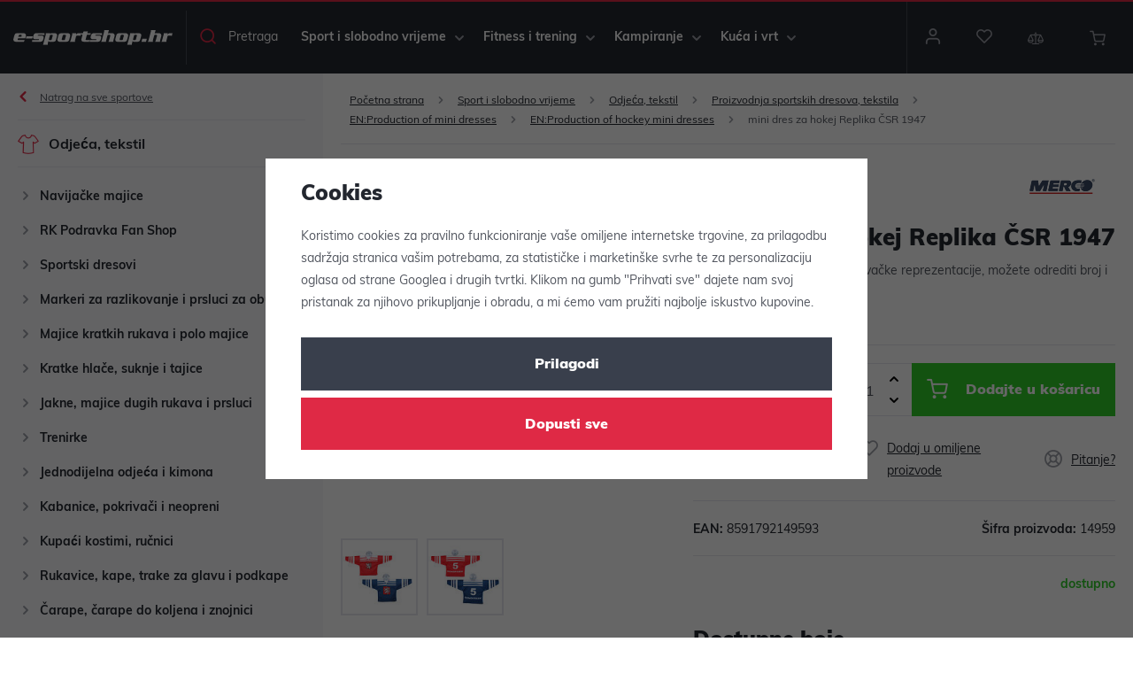

--- FILE ---
content_type: text/html; charset=UTF-8
request_url: https://www.e-sportshop.hr/_shop/variation/14959/14959/
body_size: 844
content:
<div data-reload="variation">
   
   
   
            
         <form action="/kosarica/" method="get" data-buy-form>
         <input type="hidden" name="act" value="add">
         <input type="hidden" name="redir" value="1">
         <input type="hidden" name="IDproduct" value="14959" data-detail-productid>
         <input type="hidden" name="IDvariation" value="14959">

         
            


   

         
         <div class="submit-block-wrapper">
            
<div class="product-price-block">
   
   <p class="price" data-price>5,50 €</p>

      
         <span class="eur-price w-b fs-b">41,44&nbsp;HRK</span>   </div>
            
<div class="submit-block">
   
   

          
          <div class="buy-count-wrapper">
             <input class="form-control" type="number" name="No" title="Počet kusů" value="1" step="1" data-filter="noreload">
             <div class="buy_count">
                <button type="button" class="fc icons_caret-up plus_unit"
                        title="Přidat 1 ks"></button>
                <button type="button" class="fc icons_caret-down minus_unit"
                        title="Odebrat 1 ks"></button>
             </div>
          </div>
       
   
   
      <button type="submit" class="btn btn-insert" data-submit-btn>
          Dodajte u košaricu

                </button>
   

   
      </div>
         </div>
               </form>
   
   
<div class="product-links">
         <a href="/SEO_URL:product_compare/add/14959/" title="Odabrati za usporedbu" data-compare="add">
         <span class="fc icons_compare"></span>Odabrati za usporedbu
      </a>
   
      


   <a href="/ucet/oblibene/pridat/14959" class="  cart-signin"
            title="Dodaj u omiljene proizvode" rel="nofollow"
       data-signin-next="/ucet/oblibene/pridat/14959">
      <span class="fc icons_heart"></span> Dodaj u omiljene proizvode
   </a>

   <a href="/kontakt/" data-focus-opener="product-question"><span class="fc icons_inquiry"></span>Pitanje?</a>
</div>

         <div class="product-codes">
                     <p><strong>EAN:</strong>&nbsp;8591792149593</p>
                              <p><strong>Šifra proizvoda:</strong>&nbsp;14959</p>
               </div>
   


   <div class="product-delivery-timetable">
      <div class="d-flex">
                  





<p class="delivery delivery--3" data-deliverytime>
         dostupno   </p>

      </div>
         </div>

   
      
   </div>


--- FILE ---
content_type: text/css
request_url: https://www.e-sportshop.hr/web/build/product.0e00ffed.css
body_size: 5641
content:
.product-detail-container{max-width:1090px;padding:0}.product-detail-container .h2{margin-bottom:5px}.product-detail-container .h2:after{content:none;display:none}.product-detail-container .annotation{border-bottom:1px solid #e6e8ee;margin-bottom:20px;padding-bottom:15px}.product-detail-container .annotation p{margin-bottom:5px}@media screen and (min-width:768px){.product-detail-container .product-detail-half-part{width:44.4444444444%}.product-detail-container .product-detail-half-part-lg,.product-detail-container .product-detail-half-part-md{width:55.5555555556%}}@media screen and (min-width:1462px){.product-detail-container .product-detail-half-part-md{width:44.4444444444%}}.product-flags-wrapper{align-items:center;display:flex;justify-content:space-between;margin-bottom:25px}.product-delivery-timetable{border-top:1px solid #e6e8ee;padding:20px 0}.product-delivery-timetable .d-flex{align-items:baseline;display:flex;justify-content:flex-end;margin-bottom:15px}.product-delivery-timetable h6,.product-delivery-timetable p{margin:0}.product-codes{align-items:center;border-top:1px solid #e6e8ee;display:flex;justify-content:space-between;padding:20px 0 16px}.product-codes p{color:#23272f;margin:0}.currency-rate{font-size:.75rem;margin-bottom:20px;margin-top:-15px;text-align:right}.product-gallery,.product-photo-main{margin-bottom:2rem}.product-photo-main a{display:block}.product-photo-main img{margin:0 auto}.product-gallery-photos{display:flex;margin:0 -5px 2rem}.product-gallery-photos .hidden{display:none}.product-gallery-item{padding:5px;width:25%}.product-gallery-item a{border:2px solid #e6e8ee;display:block;height:100%;text-decoration:none;transition:all .3s}.product-gallery-item a:active,.product-gallery-item a:hover{text-decoration:none}.product-gallery-item a:active,.product-gallery-item a:focus,.product-gallery-item a:hover{border-color:#23272f}.product-gallery-item a img{margin:0 auto}.product-gallery-item.more-photos a{align-items:center;background:#f9f9fc;border-color:#f9f9fc;display:flex;justify-content:center}.product-gallery-item.more-photos a:active,.product-gallery-item.more-photos a:focus,.product-gallery-item.more-photos a:hover{background:#23272f;color:#fff}.tns-outer{padding:0!important}.tns-outer [hidden]{display:none!important}.tns-outer [aria-controls],.tns-outer [data-action]{cursor:pointer}.tns-slider{transition:all 0s}.tns-slider>.tns-item{box-sizing:border-box}.tns-horizontal.tns-subpixel{white-space:nowrap}.tns-horizontal.tns-subpixel>.tns-item{display:inline-block;vertical-align:top;white-space:normal}.tns-horizontal.tns-no-subpixel:after{clear:both;content:"";display:table}.tns-horizontal.tns-no-subpixel>.tns-item{float:left}.tns-horizontal.tns-carousel.tns-no-subpixel>.tns-item{margin-right:-100%}.tns-gallery,.tns-no-calc{left:0;position:relative}.tns-gallery{min-height:1px}.tns-gallery>.tns-item{left:-100%;position:absolute;transition:transform 0s,opacity 0s}.tns-gallery>.tns-slide-active{left:auto!important;position:relative}.tns-gallery>.tns-moving{transition:all .25s}.tns-autowidth{display:inline-block}.tns-lazy-img{opacity:.6;transition:opacity .6s}.tns-lazy-img.tns-complete{opacity:1}.tns-ah{transition:height 0s}.tns-ovh{overflow:hidden}.tns-visually-hidden{left:-10000em;position:absolute}.tns-transparent{opacity:0;visibility:hidden}.tns-fadeIn{filter:alpha(opacity=100);opacity:1;z-index:0}.tns-fadeOut,.tns-normal{filter:alpha(opacity=0);opacity:0;z-index:-1}.tns-vpfix{white-space:nowrap}.tns-vpfix>div,.tns-vpfix>li{display:inline-block}.tns-t-subp2{height:10px;margin:0 auto;overflow:hidden;position:relative;width:310px}.tns-t-ct{position:absolute;right:0;width:2333.33333%}.tns-t-ct:after{clear:both;content:"";display:table}.tns-t-ct>div{float:left;height:10px;width:1.42857%}.tns-controls button{background:transparent;border:none;display:inline-block;font:normal normal normal 14px/1 icons;font-size:inherit;text-decoration:inherit;text-rendering:optimizeLegibility;text-transform:none;-moz-osx-font-smoothing:grayscale;-webkit-font-smoothing:antialiased;font-size:18px;margin-top:-20px;padding:5px;position:absolute;top:50%;z-index:10}.tns-controls button:active,.tns-controls button:focus,.tns-controls button:hover{background:#f9f9fc}.tns-controls button:first-child{left:0}.tns-controls button:first-child:after{content:"\f180"}.tns-controls button:last-child{right:0}.tns-controls button:last-child:after{content:"\f182"}.product-photos{padding:0 30px;position:relative}.product-photos a{display:block}.product-photos a:not(.tns-item):nth-child(1n+4){display:none}.product-photos .img-responsive{margin:auto}.product-price-block{padding-right:1.25rem}.product-price-block p{line-height:1.1;margin:0}.product-price-block .price-title{color:#9c9fa7;margin:5px 0}.product-price-block .price{color:#23272f;font-size:26px;font-weight:900;white-space:nowrap}.product-price-block .price-common{margin-bottom:3px;text-decoration:line-through}.product-price-block .eur-price{font-size:16px}.btn-fav,.btn-favorites{align-items:center;background:#2fce29;color:#fff;display:flex;flex-shrink:0;justify-content:center;margin-left:2px;width:58px}.btn-fav .text,.btn-favorites .text{display:none}.btn-fav:active,.btn-fav:focus,.btn-fav:hover,.btn-favorites:active,.btn-favorites:focus,.btn-favorites:hover{color:#fff}.btn-favorites{cursor:pointer;height:100%}.btn-insert{background-color:#2fce29;color:#fff;flex:1 1 auto;position:relative;width:306px}.btn-insert:before{bottom:-1px;display:inline-block;font:normal normal normal 14px/1 icons;font-size:inherit;left:-1px;position:absolute;right:-1px;text-decoration:inherit;text-rendering:optimizeLegibility;text-transform:none;top:-1px;z-index:1;-moz-osx-font-smoothing:grayscale;-webkit-font-smoothing:antialiased;background-color:#2fce29;content:"\f107";display:block;font-size:30px;line-height:60px;opacity:0}.btn-insert .non-variation{align-items:center;background-color:#a0a0a0;color:#fff;display:flex;justify-content:center;opacity:0;transition:opacity .3s}.btn-insert .add-to-cart-loader,.btn-insert .non-variation{bottom:-1px;left:-1px;position:absolute;right:-1px;top:-1px;z-index:1}.btn-insert .add-to-cart-loader{background-color:#2fce29}.btn-insert .add-to-cart-loader:before{animation:add-to-cart-loader 1.25s linear infinite;border:3px solid #fff;border-radius:50%;border-right-color:transparent;content:"";display:block;height:30px;left:calc(50% - 15px);position:absolute;top:calc(50% - 15px);width:30px}.btn-insert.btn-product-added:before{opacity:1;z-index:1}.btn-insert:hover .non-variation{cursor:not-allowed;opacity:1}.no-js .btn-insert .non-variation{display:none}.submit-block{display:flex;margin-bottom:2rem}@keyframes add-to-cart-loader{0%{transform:rotate(0)}to{transform:rotate(1turn)}}.submit-block-wrapper{align-items:center;display:flex;justify-content:space-between;padding-bottom:25px}.submit-block{margin-bottom:0}.submit-block .buy-count-wrapper{border-right:0}.btn-insert{align-items:center;display:flex;height:60px;justify-content:center;max-width:242px;width:auto}.btn-insert .non-variation{line-height:1}.btn-insert:after{display:inline-block;font:normal normal normal 14px/1 icons;font-size:inherit;text-decoration:inherit;text-rendering:optimizeLegibility;text-transform:none;-moz-osx-font-smoothing:grayscale;-webkit-font-smoothing:antialiased;content:"\f106";font-size:24px;margin-right:20px;order:-1;position:relative;top:-3px}@media screen and (max-width:459px),screen and (min-width:768px) and (max-width:829px),screen and (min-width:992px) and (max-width:1119px){.submit-block-wrapper{flex-wrap:wrap}.submit-block{flex:100%;margin-top:20px}.btn-insert{max-width:none}}.product-tags{margin:0 -5px 1rem}.product-tag{background:#f9f9fc;color:#23272f;display:inline-block;font-size:.75rem;margin:5px;padding:3px 12px;text-decoration:underline}.product-tag:active,.product-tag:hover{text-decoration:none}.product-tag:active,.product-tag:focus,.product-tag:hover{background:#e8e8f4;color:#23272f}.product-links{align-items:center;display:flex;justify-content:space-between;margin:0 -10px 20px}.product-links a{align-items:baseline;color:#23272f;display:flex;margin:0 10px;position:relative}.product-links .fc{color:#9c9fa7;font-size:20px;margin-right:10px;position:relative}.product-links .icons_compare{margin-right:15px}@media screen and (max-width:459px),screen and (min-width:768px) and (max-width:829px),screen and (min-width:992px) and (max-width:1119px){.product-links{flex-wrap:wrap;margin-bottom:5px}.product-links a{margin-bottom:15px}.product-links .fc{margin-right:15px}}@media screen and (max-width:543px){.product-links [data-compare]{display:none}}.product-params td:last-child{color:#23272f;font-weight:700;width:50%}.product-variations-header{color:#23272f;display:flex;justify-content:space-between;margin-bottom:15px}.product-variations-header .title{color:#23272f;font-size:14px;font-weight:900;line-height:1.4;margin-bottom:0}.product-variations{height:60px;margin-bottom:25px;overflow:hidden;position:relative}.product-variations.product-variations-hidden{display:none}.product-variations input{opacity:0;position:absolute;z-index:-1}.product-variations.opened{overflow:visible}.product-variations.opened .product-variation-toggle .fc:before{transform:rotate(180deg)}.product-variations-inner{background:#fff;border:2px solid #e6e8ee;border-bottom:0;display:flex;flex-direction:column;left:0;position:absolute;right:0;top:0;z-index:2}.product-variation-toggle{align-items:center;cursor:pointer;display:flex;height:60px;justify-content:flex-end;left:0;position:absolute;top:0;width:100%;z-index:3}.product-variation-toggle .fc{align-items:center;color:#df2945;display:flex;font-size:12px;justify-content:center;width:50px}.product-variation{align-items:center;border-bottom:2px solid #e6e8ee;cursor:pointer;display:flex;height:58px;justify-content:space-between;line-height:1.2;margin:0;padding:10px 50px 10px 10px;position:relative}.product-variation .img{display:block;height:100%;width:36px}.product-variation .img img{max-height:100%;width:auto}.product-variation .delivery,.product-variation .price,.product-variation .variation-title{position:relative;top:3px}.product-variation .variation-title{flex:1;font-weight:700;padding:0 10px 0 20px}.product-variation .delivery{width:150px}.product-variation .delivery-resp{display:none}.product-variation .price{text-align:right;width:80px}.product-variation .price strong{color:#23272f;display:block;font-weight:900}.product-variation .price del{font-size:.75rem}.product-variation:before{background:rgba(67,67,145,.03);bottom:0;content:"";display:block;left:0;opacity:0;position:absolute;right:0;top:0;transition:opacity .3s;z-index:1}.product-variation:active:before,.product-variation:focus:before,.product-variation:hover:before{opacity:1}input:checked+.product-variation{order:-1}@media screen and (max-width:543px),screen and (min-width:768px) and (max-width:829px),screen and (min-width:992px) and (max-width:1199px){.product-variation .delivery{display:none}.product-variation .delivery-resp{display:block;width:auto}}.product-description table{border-collapse:collapse;margin-bottom:1rem;width:100%}.product-description tr:nth-child(odd){background:#f9f9fc}.product-description td{padding:10px 20px}@media screen and (max-width:419px){.product-description td{padding:7px 5px}}.product-description ul{list-style-type:none;padding-left:0}.product-description ul li{padding:0 0 0 1rem;position:relative}.product-description ul li:before{display:inline-block;font:normal normal normal 14px/1 icons;font-size:inherit;text-decoration:inherit;text-rendering:optimizeLegibility;text-transform:none;-moz-osx-font-smoothing:grayscale;-webkit-font-smoothing:antialiased;color:#9c9fa7;content:"\f104";font-size:10px;left:0;position:absolute;top:6px}.product-description .video-wrapper{height:0;margin-bottom:35px;padding-bottom:56.25%;padding-top:25px;position:relative}.product-description .video-wrapper iframe{height:100%;left:0;position:absolute;top:0;width:100%}.product-attachments td:last-child{color:#23272f;font-weight:700;width:50%}.similar-product{background:#fff;border:1px solid #e6e8ee;display:flex;margin-bottom:1rem;padding:.625rem}.similar-product p{margin:0}.similar-product a{text-decoration:none}.similar-product a:active,.similar-product a:hover{text-decoration:underline}.similar-product>div{align-self:center;flex:1}.similar-product .image{margin-right:.625rem;width:80px}.similar-product .price{color:#23272f;font-weight:700}.product-charges{display:flex;flex-direction:column;margin-bottom:12px}.product-charges .custom-checkbox{align-items:center;border:1px solid #e6e8ee;display:flex;font-weight:400;line-height:1;margin-bottom:18px;padding:12px 12px 12px 44px}.product-charges .custom-checkbox .title{color:#23272f;font-size:.875rem;vertical-align:middle}.product-charges .custom-checkbox .price{color:#23272f;margin-left:auto;padding:0 10px;white-space:nowrap}.product-charges .custom-checkbox .custom-control-indicator{left:12px;top:calc(50% - 10px)}.product-charges .charge-product{align-items:center;display:flex;margin-right:auto}.product-charges .charge-product .product-title{max-width:200px}.product-charges .charge-product .img{border:1px solid #e6e8ee;margin:0 10px;padding:3px;width:50px}.product-charges .charge-tooltip .wpj-tooltip{bottom:100%;display:none;left:0}.product-charges .charge-tooltip:active .wpj-tooltip,.product-charges .charge-tooltip:focus .wpj-tooltip,.product-charges .charge-tooltip:hover .wpj-tooltip{display:block}.product-producer-tooltip{font-style:normal;position:relative;top:2px}.product-producer-tooltip:before{display:inline-block;font:normal normal normal 14px/1 icons;font-size:inherit;text-decoration:inherit;text-rendering:optimizeLegibility;text-transform:none;-moz-osx-font-smoothing:grayscale;-webkit-font-smoothing:antialiased;content:"\f177"}.product-producer-tooltip .producer-name{position:relative;top:-2px}.product-producer-tooltip .wpj-tooltip{bottom:100%;display:none;left:-10px;text-align:left;width:250px}.product-producer-tooltip .wpj-tooltip:after,.product-producer-tooltip .wpj-tooltip:before{left:15px}.product-producer-tooltip:hover .wpj-tooltip{display:block}@media screen and (max-width:419px){.product-producer-tooltip .wpj-tooltip{left:-50px}.product-producer-tooltip .wpj-tooltip:after,.product-producer-tooltip .wpj-tooltip:before{left:55px}}.focus.product-delivery .focus-content{width:820px}.focus.product-delivery table{margin-bottom:15px;width:100%}.focus.product-delivery table+p{margin:0;text-align:center}.focus.product-delivery tr{border-bottom:1px solid #e6e8ee}.focus.product-delivery td{padding:10px 0}.focus.product-delivery th{color:#9c9fa7;font-size:.75rem;font-weight:400;padding:0 0 5px}.focus.product-delivery th:first-child{text-align:left}.focus.product-delivery .img{padding-right:10px;width:110px}.focus.product-delivery .img img{display:block;height:auto!important;max-width:100%}.focus.product-delivery .name{font-weight:700}.focus.product-delivery .date{text-align:left}.focus.product-delivery .price{color:#23272f;text-align:right}@media screen and (max-width:649px){.focus.product-delivery .table-wrapper{overflow-x:auto;width:100%}.focus.product-delivery table{width:570px}}.main-layout{margin-bottom:0}.layout-body{display:flex}.layout-side{background:#f9f9fc;width:365px;z-index:1}.layout-content{flex:1;padding:0 1.25rem}@media screen and (max-width:1199px){.layout-side{width:300px}}@media screen and (max-width:991px){.layout-side{display:none}.layout-content{padding:0 .625rem;width:100%}}.sidebar-sections{height:100%;position:relative}.sidebar-sections a,.sidebar-sections a:active,.sidebar-sections a:hover{text-decoration:none}.sidebar-sections.has-child-selection .sidebar-navitem:not(.active):not(.active-parent){display:none}.sidebar-main-sections-nav .toggle-sub{align-items:center;border-bottom:1px solid #e6e8ee;color:#23272f;cursor:pointer;display:flex;font-size:16px;font-weight:700;line-height:1.4;padding:17px 55px 13px;position:relative}.sidebar-main-sections-nav .toggle-sub .fc{color:#9c9fa7;font-size:24px;left:20px;margin-top:-2px;position:absolute;transition:color .3s}.sidebar-main-sections-nav .toggle-sub:after{display:inline-block;font:normal normal normal 14px/1 icons;font-size:inherit;text-decoration:inherit;text-rendering:optimizeLegibility;text-transform:none;-moz-osx-font-smoothing:grayscale;-webkit-font-smoothing:antialiased;color:#9c9fa7;content:"\f104";font-size:10px;position:absolute;right:20px;transition:color .3s}.sidebar-main-sections-nav .toggle-sub:active .fc,.sidebar-main-sections-nav .toggle-sub:active:after,.sidebar-main-sections-nav .toggle-sub:focus .fc,.sidebar-main-sections-nav .toggle-sub:focus:after,.sidebar-main-sections-nav .toggle-sub:hover .fc,.sidebar-main-sections-nav .toggle-sub:hover:after{color:#df2945}.sidebar-main-sections-nav .sidebar-sub-nav{background:#f9f9fc;bottom:0;left:-100%;position:absolute;top:0;transform:translate(0);transition:transform .25s ease;width:100%;z-index:10}.sidebar-main-sections-nav .active>.sidebar-sub-nav{position:relative;top:-53px;transform:translate(100%)}.sidebar-main-sections-nav .active>.sidebar-sub-nav .sidebar-navitem{display:block!important}.navitem-trigger{align-items:center;color:#9c9fa7;cursor:pointer;display:flex;font-size:10px;height:18px;justify-content:center;left:0;position:absolute;top:8px;transition:all .3s;width:18px}.navitem-trigger:before{display:inline-block;font:normal normal normal 14px/1 icons;font-size:inherit;text-decoration:inherit;text-rendering:optimizeLegibility;text-transform:none;-moz-osx-font-smoothing:grayscale;-webkit-font-smoothing:antialiased;content:"\f104";transition:all .3s}.navitem-trigger:hover{color:#df2945}.sidebar-sub-nav{padding:0 20px}.sidebar-sub-nav .toggle-back{align-items:center;display:flex;font-size:.75rem;padding:17px 25px 13px;position:relative;text-decoration:underline}.sidebar-sub-nav .toggle-back:active,.sidebar-sub-nav .toggle-back:hover{text-decoration:none}.sidebar-sub-nav .toggle-back:before{display:inline-block;font:normal normal normal 14px/1 icons;font-size:inherit;text-decoration:inherit;text-rendering:optimizeLegibility;text-transform:none;-moz-osx-font-smoothing:grayscale;-webkit-font-smoothing:antialiased;color:#df2945;content:"\f103";left:0;margin-top:-2px;position:absolute;text-decoration:none}.sidebar-sub-nav .sub-heading{align-items:center;border-bottom:1px solid #e6e8ee;border-top:1px solid #e6e8ee;color:#23272f;cursor:pointer;display:flex;font-size:16px;font-weight:700;line-height:1.4;margin-bottom:15px;padding:17px 35px 13px;position:relative}.sidebar-sub-nav .sub-heading .fc{color:#df2945;font-size:24px;left:0;margin-top:-2px;position:absolute}.sidebar-sub-nav .sidebar-navitem{padding-left:25px;position:relative}.sidebar-sub-nav .sidebar-navitem .navlink{display:block;font-size:14px;font-weight:700;padding:6px 0 8px;transition:color .3s}.sidebar-sub-nav .sidebar-navitem ul{display:none}.sidebar-sub-nav .sidebar-navitem.opened>.navitem-trigger:before,.sidebar-sub-nav .sidebar-navitem.toggle-opened>.navitem-trigger:before{transform:rotate(90deg)}.sidebar-sub-nav .sidebar-navitem.opened>ul{display:block}.sidebar-sub-nav .sidebar-navitem.active>.navlink,.sidebar-sub-nav .sidebar-navitem.opened>.navlink{font-weight:900}.sidebar-sub-nav .sidebar-navitem .navlink:hover{color:#df2945}.product-rating{align-items:center;display:flex;margin-bottom:10px}.product-rating p:not(.rating-stars){margin-bottom:0;margin-left:8px}.product-rating .rating-stars{top:-2px}.rating-stars{line-height:1;margin:0;position:relative;top:-4px}.rating-stars .fc{color:#df2945;font-size:12px}.form-group #cons,.form-group #pros,.form-group label[for=cons],.form-group label[for=pros],.reviews-empty .reviews-rules-link{display:none}.product-producer{border-top:1px solid #e6e8ee;margin-top:30px}.product-producer .d-flex{align-items:center;display:flex;justify-content:space-between;padding:30px 0 20px}.product-producer h5{margin:0}.badges-product .w-badges{border-top:1px solid #e6e8ee;margin:0;padding:30px 0}.badges-product p{font-size:.875rem}@media screen and (max-width:767px){.badges-product{display:none}}.recommended-products{border-top:1px solid #e6e8ee;padding:20px 0}.recommended-products h5{margin-bottom:20px}.recommended-product-item{background:#fff;display:flex;line-height:1.4;margin-bottom:1.25rem;padding:10px;position:relative;text-decoration:none;transition:box-shadow .3s ease}.recommended-product-item:active,.recommended-product-item:hover{text-decoration:none}.recommended-product-item:after{background:rgba(67,67,145,.03);bottom:0;content:"";display:block;left:0;opacity:1;pointer-events:none;position:absolute;right:0;top:0;transition:opacity .3s ease;z-index:1}.recommended-product-item .img{margin-right:20px;width:70px}.recommended-product-item .content{flex:1}.recommended-product-item .producer{color:#535760;font-size:.75rem;margin-bottom:4px}.recommended-product-item .title{font-weight:900;margin-bottom:10px}.recommended-product-item .price{margin:0}.recommended-product-item .price del{color:#535760;font-size:.75rem;margin-left:5px;text-decoration:line-through}.recommended-product-item .price strong{font-size:16px;font-weight:900}@media screen and (min-width:992px){.recommended-product-item:active,.recommended-product-item:focus,.recommended-product-item:hover{box-shadow:0 5px 21px rgba(0,0,0,.06)}.recommended-product-item:active:after,.recommended-product-item:focus:after,.recommended-product-item:hover:after{opacity:0}.recommended-product-item:active .subsection-item-title strong,.recommended-product-item:focus .subsection-item-title strong,.recommended-product-item:hover .subsection-item-title strong{text-decoration:underline}}.related-products{border-top:1px solid #e6e8ee;padding:40px 0}.product-collections{display:flex;flex-wrap:wrap;margin:0 -8px;padding-bottom:30px;text-align:center}@media screen and (max-width:1259px){.product-collections{margin:0 -4px}}@media screen and (max-width:544px){.product-collections{padding-bottom:20px}}.product-collection-item{margin:8px;text-decoration:none;width:calc(20% - 16px)}.product-collection-item img{border:1px solid #e6e8ee}.product-collection-item.active,.product-collection-item:active,.product-collection-item:focus,.product-collection-item:hover{text-decoration:none}.product-collection-item.active img,.product-collection-item:active img,.product-collection-item:focus img,.product-collection-item:hover img{border-color:#df2945}@media screen and (max-width:1259px){.product-collection-item{margin:4px;width:calc(20% - 8px)}}@media (max-width:543px),screen and (max-width:1259px) and (min-width:768px){.product-collection-item{width:calc(25% - 8px)}}@media screen and (max-width:419px){.product-collection-item{width:calc(33.333% - 8px)}}.product-collections-wrapper h3{font-size:14px;margin-bottom:5px}.product-collection-item img{display:block;height:auto!important;width:100%}.product-collection-item span{display:block;line-height:1.3;margin-top:7px}.product-collection-item.active img,.product-collection-item:active img,.product-collection-item:focus img,.product-collection-item:hover img{border-color:#23272f}.product-watchdog{background:#f9f9fc;margin-bottom:2rem;padding:1.25rem}.product-watchdog .watchdog-info{padding-bottom:1.25rem}.product-watchdog .watchdog-loggedout{display:flex}.product-watchdog .watchdog-loggedout .form-control{flex:1;margin-right:.625rem}.focus-product-watchdog .btn:before,.product-watchdog .btn:before{display:inline-block;font:normal normal normal 14px/1 icons;font-size:inherit;text-decoration:inherit;text-rendering:optimizeLegibility;text-transform:none;-moz-osx-font-smoothing:grayscale;-webkit-font-smoothing:antialiased;content:"\f17d";float:left;font-size:20px;margin-right:10px}.focus-product-watchdog .watchdog-success p,.product-watchdog .watchdog-success p{color:#2fce29;margin:0}.product-watchdog .watchdog-info{padding-bottom:0}.product-watchdog .watchdog-loggedout{margin-top:20px}.focus.product-sizetable .focus-content{width:800px}.focus.product-sizetable table{border:0;border-collapse:collapse;width:100%}.focus.product-sizetable tr:nth-child(odd){background:#f9f9fc}.focus.product-sizetable th{color:#23272f}.focus.product-sizetable td,.focus.product-sizetable th{border:0;padding:5px;text-align:center}.tabs{display:flex;flex-wrap:wrap;margin-bottom:2rem}.tabs .nav-link{align-items:center;border:1px solid #e6e8ee;color:#23272f;display:flex;flex:1;font-size:16px;font-weight:900;justify-content:center;margin-left:-1px;padding:15px 10px;text-align:center;transition:all .3s;z-index:1}.tabs .nav-link,.tabs .nav-link:active,.tabs .nav-link:hover{text-decoration:none}.tabs .nav-link .rating-stars{margin-left:15px}.tabs .nav-link:first-child{margin-left:0}.tabs .nav-link.active,.tabs .nav-link:hover{background:#23272f;border-color:#23272f;color:#fff}@media screen and (min-width:768px){.tabs .nav-link{order:-1}}@media screen and (max-width:767px){.tabs .nav-link{padding:15px 10px;width:100%}.tabs .nav-link:after{display:inline-block;font:normal normal normal 14px/1 icons;font-size:inherit;text-decoration:inherit;text-rendering:optimizeLegibility;text-transform:none;-moz-osx-font-smoothing:grayscale;-webkit-font-smoothing:antialiased;content:"\f102";font-size:12px;position:absolute;right:15px}}.tabs{margin-bottom:0}@media screen and (max-width:767px){.tabs .nav-link{flex:calc(100% + 1.25rem);margin:0 -1.25rem/2;width:calc(100% + 1.25rem)}.tabs .nav-link:after{content:none;display:none}.tabs .nav-link:first-child{margin-left:-1.25rem/2}}.tab-pane{background:#fff;display:none;padding:50px 0;width:100%}.tab-pane>div{opacity:0;transition:opacity .3s}.tab-pane.active{display:block}.tab-pane.active>div{opacity:1}@media screen and (max-width:767px){.tab-pane{padding:30px 0}}@media screen and (max-width:399px){.tab-pane{padding:25px 0}}.reviews-header{border-top:1px solid #e6e8ee;justify-content:space-between;margin-bottom:2rem;margin-top:1rem;padding-top:2rem}.reviews-header .reviews-title{flex:1}.reviews-header p{margin-bottom:0}.reviews-header .review-stars-wrapper{align-items:center;display:flex;position:relative}.reviews-header .review-stars-wrapper:active .review-stars-tooltip,.reviews-header .review-stars-wrapper:focus .review-stars-tooltip,.reviews-header .review-stars-wrapper:hover .review-stars-tooltip{display:block}.reviews-header .review-stars-wrapper span,.reviews-header p:not(.h2){font-size:.75rem}.reviews-header .review-stars{margin-right:1rem;position:relative;top:-2px}.reviews-header .btn{align-items:center;display:flex;justify-content:center;max-width:320px;padding-left:0;padding-right:0;width:100%}.reviews-header .btn .fc{margin-right:1rem}@media screen and (max-width:767px){.reviews-header{flex-wrap:wrap}.reviews-header .reviews-title{flex:100%;margin-bottom:1rem}}.review-stars{color:#23272f}.reviews-empty{margin-bottom:0;text-align:center}.reviews-empty a{color:#23272f;font-weight:700}.reviews-btns{display:flex;flex-wrap:wrap;justify-content:space-between}.reviews-btns .reviews-rules-link{margin-left:auto}.review-item{border-bottom:1px solid #e6e8ee;margin-bottom:2rem;padding-bottom:1rem}.review-data{font-size:12px;margin-bottom:1rem}.review-data-user-wrapper{align-items:center;display:flex;margin-bottom:1rem}.review-data-user{flex:1;line-height:1.4}.review-avatar{background:#f9f9fc;border-radius:50%;color:#23272f;display:block;height:82px;margin-right:1.25rem;text-align:center;width:82px}.review-avatar:before{display:inline-block;font:normal normal normal 14px/1 icons;font-size:inherit;text-decoration:inherit;text-rendering:optimizeLegibility;text-transform:none;-moz-osx-font-smoothing:grayscale;-webkit-font-smoothing:antialiased;content:"\f14d";font-size:20px;line-height:82px}.review-verified{align-items:center;display:flex;margin:0}.review-verified .fc{color:#2fce29;margin-right:5px}.review-report a{color:#9c9fa7;font-size:.75rem}.review-text .cons,.review-text .pros{padding-left:30px}.review-text .cons:before,.review-text .pros:before{font-size:18px;top:6px}.review-text .review-collection-product{color:#9c9fa7}.review-response-wrapper{align-items:flex-start;display:flex;padding-top:50px;width:100%}.review-response-wrapper .review-response-text{flex:1}.review-response-wrapper .review-response-label{color:#9c9fa7;font-size:.75rem}.review-response-wrapper .review-response-data{text-align:center;width:145px}.review-response-wrapper .review-avatar{background-color:#23272f;color:#fff;margin:0 auto .625rem}@media screen and (max-width:543px){.review-response-wrapper{padding-top:25px}.review-response-wrapper .review-response-data{display:none}}.review-original{background:#f9f9fc;padding:10px 20px;width:100%}.review-original .review-original-author{align-items:center;display:flex;flex-wrap:wrap}.review-original .review-original-author p{align-items:center;display:flex;margin:0 10px 0 0;width:auto}.review-original .review-original-author .country-flag{background:no-repeat 50%/cover;border-radius:50%;display:inline-block;height:20px;margin-right:15px;overflow:hidden;width:20px}.review-original .review-text{padding-top:20px}@media screen and (min-width:768px){.review-item{display:flex}.review-data{flex-shrink:0;width:250px}.review-text{display:flex;flex:1;flex-wrap:wrap}.review-text p{width:50%}.review-text .review-collection-product,.review-text .summary{width:100%}}@media screen and (min-width:992px){.review-data{width:360px}}@media screen and (max-width:543px){.reviews-btns{align-items:center;flex-direction:column}.reviews-btns .reviews-rules-link{margin:auto}}.reviews-header{align-items:center;display:flex;margin-bottom:25px}.reviews-header h3{line-height:1;margin:2px 15px 0 0}.reviews-header .rating-stars{margin-right:5px;top:-2px}.reviews-header .rating-stars .fc{font-size:14px}.review-user{font-size:12px;margin:4px 0;width:170px}.review-user strong{color:#23272f;display:block;font-size:16px}.review-stars .fc{color:#df2945}.review-text{align-items:flex-start;display:flex;flex-wrap:wrap;width:calc(100% - 170px)}.review-text .summary{order:-1;width:100%}.review-text .cons,.review-text .pros{padding-left:35px;position:relative;width:50%}.review-text .cons:before,.review-text .pros:before{display:inline-block;font:normal normal normal 14px/1 icons;font-size:inherit;text-decoration:inherit;text-rendering:optimizeLegibility;text-transform:none;-moz-osx-font-smoothing:grayscale;-webkit-font-smoothing:antialiased;font-size:20px;left:0;position:absolute;top:1px}.review-text .pros{color:#2fce29}.review-text .pros:before{content:"\f16b"}.review-text .cons{color:#df2945}.review-text .cons:before{content:"\f167"}.review-stars-picker label{color:#df2945}.review-stars-picker{display:inline-block}.review-stars-picker label{margin-bottom:0}.review-stars-picker:not(:checked)>input{opacity:0;position:absolute;z-index:-1}.review-stars-picker:not(:checked)>label{display:inline-block;font:normal normal normal 14px/1 icons;font-size:inherit;text-decoration:inherit;text-rendering:optimizeLegibility;text-transform:none;-moz-osx-font-smoothing:grayscale;-webkit-font-smoothing:antialiased;cursor:pointer;float:right;font-size:20px;margin-right:5px;overflow:hidden;padding:0;position:relative;top:-2px;white-space:nowrap;width:1em}.review-stars-picker:not(:checked)>label:before{content:"\f149"}.review-stars-picker:not(:checked)>label:hover:before,.review-stars-picker:not(:checked)>label:hover~label:before{content:"\f14a"}.review-stars-picker>input:checked~label:before{content:"\f14a"}.review-stars-picker>input:checked+label:hover,.review-stars-picker>input:checked+label:hover~label,.review-stars-picker>input:checked~label:hover,.review-stars-picker>input:checked~label:hover~label,.review-stars-picker>label:hover~input:checked~label{color:#0d0f12}.review-stars-picker .form-control-feedback{display:none!important}.review-form .title{color:#23272f;font-size:18px;font-weight:700}.review-form .separator{margin:20px 0;position:relative;text-align:center}.review-form .separator:before{border-top:1px solid #e6e8ee;content:"";display:block;position:absolute;top:50%;width:100%}.review-form .separator span{background:#fff;display:inline-block;padding:0 15px;position:relative}.review-form .btn{width:100%}.review-form .btn .fc{color:#2fce29;margin-right:10px}.review-form .btn:has(.fc){align-items:center;display:flex;justify-content:center}.review-form label{display:block}.review-form label[for=pros]{color:#2fce29}.review-form label[for=cons]{color:#df2945}.review-form .unverified-review-link{margin-bottom:0;margin-top:1rem;text-align:center}.review-form .unverified-review-link>a{text-decoration:underline}.review-form .unverified-review-link>a:active,.review-form .unverified-review-link>a:hover{text-decoration:none}.page-reviews-list .reviews-row{column-count:2;column-gap:0;margin:20px -5px 0}.page-reviews-list .review-item-wrapper{break-inside:avoid-column;padding:0 5px 10px;page-break-inside:avoid;width:100%}.page-reviews-list .review-item-wrapper .review-item{background-color:#f9f9fc;border-radius:0;display:flex;flex-direction:column;padding:25px 40px 25px 50px;white-space:normal}.page-reviews-list .review-item-wrapper .review-rating{align-items:center;color:#23272f;display:flex;margin-bottom:10px}.page-reviews-list .review-item-wrapper .review-rating span{margin-left:5px}.page-reviews-list .review-item-wrapper .review-rating .fc{margin-right:3px}.page-reviews-list .review-item-wrapper .review-rating .icons_star-full{color:#23272f}.page-reviews-list .review-item-wrapper .review-rating .icons_star{color:#dedede}.page-reviews-list .review-item-wrapper .review-summary{padding:10px 0}.page-reviews-list .review-item-wrapper strong{color:#23272f}@media screen and (max-width:991px){.page-reviews-list .reviews-row{column-count:1}}@media screen and (max-width:543px){.page-reviews-list .review-item-wrapper .review-item{padding:20px}}.quantity-discounts-wrapper{margin-bottom:2rem}.quantity-discounts-item{align-items:center;border:1px solid #e6e8ee;display:flex;justify-content:space-between;margin-bottom:-1px;padding:7px 20px;position:relative}.quantity-discounts-item .pieces{width:30%}.quantity-discounts-item .price{margin-left:10px;text-align:right;width:30%}.quantity-discounts-item .discount{background:#df2945;color:#fff;display:block;font-weight:700;line-height:34px;text-align:center;width:40px}.quantity-discounts-item.active{border-color:#df2945;z-index:1}@media screen and (max-width:991px){.quantity-discounts-item .price{flex-grow:1}}.quantity-discounts-wrapper .title-default{font-size:.875rem}.quantity-discounts-inner{display:flex;flex-wrap:wrap;justify-content:space-between;margin:0 -1.25rem/4}.quantity-discounts-item{background:#f9f9fc;border:1px solid #f9f9fc;margin:0 .3125rem .3125rem;padding:16px 20px 11px;width:calc(50% - .625rem)}.quantity-discounts-item .pieces{font-weight:700;margin-right:10px;width:calc(50% - 10px)}.quantity-discounts-item>div:nth-child(2){width:50%}.quantity-discounts-item .price{color:#23272f;font-weight:900;line-height:1;margin-left:0;width:100%}.quantity-discounts-item .price strong{font-weight:900}.quantity-discounts-item .discount{background:transparent;color:#df2945;font-size:.75rem;font-weight:900;line-height:1;margin-bottom:5px;text-align:right;width:100%}.quantity-discounts-item.active{background:#fff;border-color:#e6e8ee}@media screen and (max-width:479px),screen and (min-width:992px) and (max-width:1199px){.quantity-discounts-inner{margin:0}.quantity-discounts-item{margin:0 0 .3125rem;width:100%}}.bonus-points{align-items:center;background:#f9f9fc;display:flex;padding:17px 20px 17px 70px;position:relative}.bonus-points:before{display:inline-block;font:normal normal normal 14px/1 icons;font-size:inherit;text-decoration:inherit;text-rendering:optimizeLegibility;text-transform:none;-moz-osx-font-smoothing:grayscale;-webkit-font-smoothing:antialiased;color:#9c9fa7;content:"\f14c";font-size:28px;left:25px;position:absolute}.bonus-points p{line-height:1.6;margin:0}.bonus-points strong{white-space:nowrap}.bonus-points-cart{margin:20px 0 0}.bonus-points-product{margin-bottom:20px}

--- FILE ---
content_type: image/svg+xml
request_url: https://www.e-sportshop.hr/templates/images/logo.svg
body_size: 2315
content:
<svg xmlns="http://www.w3.org/2000/svg" width="166.28" height="16.02" viewBox="0 0 166.28 16.02">
  <g id="Layer_1" transform="translate(-11.15 -0.49)">
    <g id="Group_761" data-name="Group 761">
      <path id="Path_2990" data-name="Path 2990" d="M23.02,11.15l-.82,2H14.08a3.127,3.127,0,0,1-2.11-.62,2.252,2.252,0,0,1-.82-1.73,2.852,2.852,0,0,1,.1-.74l1.07-4.11a2.685,2.685,0,0,1,2.96-2.12H21.1a7.429,7.429,0,0,1,1.52.12,2.131,2.131,0,0,1,1.4,1.03,2.333,2.333,0,0,1,.31,1.18,3.574,3.574,0,0,1-.12.92L23.63,9.4H15.98l-.22.86a1.988,1.988,0,0,0-.08.51.562.562,0,0,0,.11.32.468.468,0,0,0,.27.19,6.241,6.241,0,0,0,.84.07h4.49A5.609,5.609,0,0,0,23.02,11.15ZM16.45,7.6h3.09l.27-1.06a1.909,1.909,0,0,0,.06-.42c0-.32-.22-.47-.66-.47H17.77a1.336,1.336,0,0,0-.7.14,1.353,1.353,0,0,0-.36.75Z" fill="#fff"/>
      <path id="Path_2991" data-name="Path 2991" d="M24.8,7.3h6.69L30.9,9.56H24.21Z" fill="#fff"/>
      <path id="Path_2992" data-name="Path 2992" d="M43.66,3.84l-.09,2.14a3.511,3.511,0,0,0-.92-.27,12.523,12.523,0,0,0-1.36-.06H37.37c-.43,0-.64.16-.64.48a.3.3,0,0,0,.26.31,3.975,3.975,0,0,0,.47.02h3.29a2.05,2.05,0,0,1,1.48.49,1.846,1.846,0,0,1,.63,1.36,3.893,3.893,0,0,1-.15.95l-.37,1.43a4.648,4.648,0,0,1-.45,1.19,2.455,2.455,0,0,1-.66.71,2.331,2.331,0,0,1-.87.42,7.248,7.248,0,0,1-1.73.15H30.74l.21-2.1a4.447,4.447,0,0,0,.96.23q.27.015,1.59.06h3.67a.6.6,0,0,0,.68-.67.272.272,0,0,0-.25-.3,1.417,1.417,0,0,0-.23-.01H34.63a10.992,10.992,0,0,1-1.21-.06,1.781,1.781,0,0,1-1.34-.79,2.027,2.027,0,0,1-.33-1.16,2.352,2.352,0,0,1,.06-.54l.49-1.89a2.883,2.883,0,0,1,1.14-1.71,4.328,4.328,0,0,1,1.97-.38h8.25Z" fill="#fff"/>
      <path id="Path_2993" data-name="Path 2993" d="M42.15,16.51,45,5.52a4.17,4.17,0,0,0,.12-1.01,1.931,1.931,0,0,0-.13-.67h4.79v.79a1.743,1.743,0,0,1,.66-.62,2.613,2.613,0,0,1,1.04-.17h2.57a3.652,3.652,0,0,1,1.66.29,2.088,2.088,0,0,1,1.2,1.9,5.325,5.325,0,0,1-.21,1.21l-.96,3.69a2.866,2.866,0,0,1-1.1,1.75,3.454,3.454,0,0,1-1.92.47H49.38a2.061,2.061,0,0,1-1.09-.25,1.518,1.518,0,0,1-.47-.66l-.67,2.59a4.148,4.148,0,0,0-.12,1,2.027,2.027,0,0,0,.13.68ZM51.44,5.65H50.4a1.361,1.361,0,0,0-.81.19,1.527,1.527,0,0,0-.3.63L48.38,10a3.018,3.018,0,0,0-.12.75c0,.39.28.58.85.58h1.08a1.078,1.078,0,0,0,.72-.18.886.886,0,0,0,.27-.43c.05-.14.11-.35.18-.62l.84-3.25c.02-.1.05-.21.08-.32a1.4,1.4,0,0,0,.07-.41C52.37,5.81,52.06,5.65,51.44,5.65Z" fill="#fff"/>
      <path id="Path_2994" data-name="Path 2994" d="M62.16,3.84h5.65a3.735,3.735,0,0,1,1.29.17,2.2,2.2,0,0,1,1.32,1.3,2.733,2.733,0,0,1,.19.96,4.073,4.073,0,0,1-.16,1.06l-.88,3.4a5.22,5.22,0,0,1-.32.96,2.581,2.581,0,0,1-1.35,1.24,6.644,6.644,0,0,1-2.06.22H60.22a9.1,9.1,0,0,1-1.33-.06,2.069,2.069,0,0,1-1.38-.93,2.391,2.391,0,0,1-.39-1.34,3.163,3.163,0,0,1,.12-.79l1.05-4.08A2.533,2.533,0,0,1,59.7,4.17,6.467,6.467,0,0,1,62.16,3.84Zm.55,2.63-.97,3.8a3.8,3.8,0,0,0-.1.55.486.486,0,0,0,.32.45,1.592,1.592,0,0,0,.56.07h1.35a2.453,2.453,0,0,0,.61-.04.96.96,0,0,0,.56-.75l.94-3.61a3.027,3.027,0,0,0,.11-.68c0-.41-.32-.62-.95-.62H63.99a2.409,2.409,0,0,0-.71.06A1.125,1.125,0,0,0,62.71,6.47Z" fill="#fff"/>
      <path id="Path_2995" data-name="Path 2995" d="M76.84,3.84c-.01.22-.02.5-.04.82-.01.23-.03.49-.06.77a5.007,5.007,0,0,1,.51-.82,1.965,1.965,0,0,1,.54-.45,3.11,3.11,0,0,1,1.55-.32h2.58l-.79,3.05a2.375,2.375,0,0,0-1.56-.48h-1.6a1.839,1.839,0,0,0-.81.14.992.992,0,0,0-.46.67l-1.1,4.27a3.972,3.972,0,0,0-.12,1,2.16,2.16,0,0,0,.12.67H70.24a5.067,5.067,0,0,0,.34-.54A7.149,7.149,0,0,0,71.16,11l1.42-5.47a4.17,4.17,0,0,0,.12-1.01,1.974,1.974,0,0,0-.13-.67h4.27Z" fill="#fff"/>
      <path id="Path_2996" data-name="Path 2996" d="M92.11,3.84l-.47,1.81H87.96l-1.22,4.71a1.259,1.259,0,0,0-.04.27.562.562,0,0,0,.38.58,2.448,2.448,0,0,0,.9.13h1.21a4.67,4.67,0,0,0,1.59-.29l-.54,2.1H85.61c-.42,0-.88-.02-1.39-.07a2.18,2.18,0,0,1-1.66-.95,2.214,2.214,0,0,1-.42-1.3,3.16,3.16,0,0,1,.11-.75L83.4,5.65H81.48l.46-1.81h1.92l.45-1.77,4.64-.28-.54,2.05h3.7Z" fill="#fff"/>
      <path id="Path_2997" data-name="Path 2997" d="M103.74,3.84l-.09,2.14a3.511,3.511,0,0,0-.92-.27,12.523,12.523,0,0,0-1.36-.06H97.44c-.43,0-.64.16-.64.48a.3.3,0,0,0,.26.31,3.843,3.843,0,0,0,.47.02h3.29a2.05,2.05,0,0,1,1.48.49,1.846,1.846,0,0,1,.63,1.36,3.893,3.893,0,0,1-.15.95l-.37,1.43a4.267,4.267,0,0,1-.46,1.19,2.455,2.455,0,0,1-.66.71,2.331,2.331,0,0,1-.87.42,7.287,7.287,0,0,1-1.74.15H90.79l.21-2.1a4.447,4.447,0,0,0,.96.23q.27.015,1.59.06h3.67a.6.6,0,0,0,.68-.67.272.272,0,0,0-.25-.3,1.417,1.417,0,0,0-.23-.01H94.7a10.993,10.993,0,0,1-1.21-.06,1.781,1.781,0,0,1-1.34-.79,2.027,2.027,0,0,1-.33-1.16,2.352,2.352,0,0,1,.06-.54l.49-1.89a2.883,2.883,0,0,1,1.14-1.71,4.328,4.328,0,0,1,1.97-.38h8.26Z" fill="#fff"/>
      <path id="Path_2998" data-name="Path 2998" d="M110.98.49l-1,3.88a1.735,1.735,0,0,1,.54-.38,2.766,2.766,0,0,1,1.03-.15h2.41a4.973,4.973,0,0,1,1.35.13,2.191,2.191,0,0,1,1.27.98,2.423,2.423,0,0,1,.41,1.3,4.5,4.5,0,0,1-.17,1.04l-1.08,4.19a3.972,3.972,0,0,0-.12,1,2.211,2.211,0,0,0,.12.67h-5.36a5.067,5.067,0,0,0,.34-.54,7.149,7.149,0,0,0,.58-1.62l1.06-4.09a2.446,2.446,0,0,0,.1-.6c0-.43-.32-.65-.95-.65h-.91a1.2,1.2,0,0,0-.83.22,1.946,1.946,0,0,0-.41.86l-1.22,4.75a3.972,3.972,0,0,0-.12,1,2.16,2.16,0,0,0,.12.67h-5.36a5.067,5.067,0,0,0,.34-.54,7.149,7.149,0,0,0,.58-1.62l2.28-8.83a3.972,3.972,0,0,0,.12-1,2.16,2.16,0,0,0-.12-.67h5Z" fill="#fff"/>
      <path id="Path_2999" data-name="Path 2999" d="M122.64,3.84h5.65a3.734,3.734,0,0,1,1.29.17,2.2,2.2,0,0,1,1.32,1.3,2.733,2.733,0,0,1,.19.96,4.073,4.073,0,0,1-.16,1.06l-.88,3.4a5.219,5.219,0,0,1-.32.96,2.581,2.581,0,0,1-1.35,1.24,6.644,6.644,0,0,1-2.06.22H120.7a9.1,9.1,0,0,1-1.33-.06,2.069,2.069,0,0,1-1.38-.93,2.391,2.391,0,0,1-.39-1.34,3.162,3.162,0,0,1,.12-.79l1.05-4.08a2.562,2.562,0,0,1,1.41-1.78A6.537,6.537,0,0,1,122.64,3.84Zm.56,2.63-.97,3.8a3.8,3.8,0,0,0-.1.55.486.486,0,0,0,.32.45,1.592,1.592,0,0,0,.56.07h1.36a2.453,2.453,0,0,0,.61-.04.96.96,0,0,0,.56-.75l.94-3.61a3.027,3.027,0,0,0,.11-.68c0-.41-.32-.62-.95-.62h-1.15a2.409,2.409,0,0,0-.71.06A1.108,1.108,0,0,0,123.2,6.47Z" fill="#fff"/>
      <path id="Path_3000" data-name="Path 3000" d="M130.07,16.51l2.85-10.99a4.17,4.17,0,0,0,.12-1.01,1.931,1.931,0,0,0-.13-.67h4.79v.79a1.743,1.743,0,0,1,.66-.62,2.613,2.613,0,0,1,1.04-.17h2.57a3.652,3.652,0,0,1,1.66.29,2.088,2.088,0,0,1,1.2,1.9,5.325,5.325,0,0,1-.21,1.21l-.96,3.69a2.866,2.866,0,0,1-1.1,1.75,3.454,3.454,0,0,1-1.92.47H137.3a2,2,0,0,1-1.08-.25,1.518,1.518,0,0,1-.47-.66l-.67,2.59a4.148,4.148,0,0,0-.12,1,2.026,2.026,0,0,0,.13.68Zm9.29-10.86h-1.04a1.361,1.361,0,0,0-.81.19,1.527,1.527,0,0,0-.3.63L136.3,10a3.018,3.018,0,0,0-.12.75c0,.39.28.58.85.58h1.08a1.078,1.078,0,0,0,.72-.18.886.886,0,0,0,.27-.43c.05-.14.11-.35.18-.62l.84-3.25c.02-.1.05-.21.08-.32a1.4,1.4,0,0,0,.07-.41C140.29,5.81,139.98,5.65,139.36,5.65Z" fill="#fff"/>
      <path id="Path_3001" data-name="Path 3001" d="M145.84,9.86h4.75l-.85,3.29h-4.75Z" fill="#fff"/>
      <path id="Path_3002" data-name="Path 3002" d="M159.77.49l-1,3.88a1.735,1.735,0,0,1,.54-.38,2.766,2.766,0,0,1,1.03-.15h2.41a4.973,4.973,0,0,1,1.35.13,2.191,2.191,0,0,1,1.27.98,2.423,2.423,0,0,1,.41,1.3,4.5,4.5,0,0,1-.17,1.04l-1.08,4.19a3.972,3.972,0,0,0-.12,1,2.211,2.211,0,0,0,.12.67h-5.36a5.067,5.067,0,0,0,.34-.54,7.149,7.149,0,0,0,.58-1.62l1.06-4.09a2.446,2.446,0,0,0,.1-.6c0-.43-.32-.65-.95-.65h-.91a1.2,1.2,0,0,0-.83.22,1.947,1.947,0,0,0-.41.86l-1.22,4.75a3.972,3.972,0,0,0-.12,1,2.16,2.16,0,0,0,.12.67h-5.36a5.067,5.067,0,0,0,.34-.54,7.149,7.149,0,0,0,.58-1.62l2.28-8.83a3.972,3.972,0,0,0,.12-1,2.16,2.16,0,0,0-.12-.67h5Z" fill="#fff"/>
      <path id="Path_3003" data-name="Path 3003" d="M172.35,3.84c-.01.22-.02.5-.04.82-.01.23-.03.49-.06.77a5.007,5.007,0,0,1,.51-.82,1.965,1.965,0,0,1,.54-.45,3.11,3.11,0,0,1,1.55-.32h2.58l-.79,3.05a2.375,2.375,0,0,0-1.56-.48h-1.6a1.839,1.839,0,0,0-.81.14.992.992,0,0,0-.46.67l-1.1,4.27a3.972,3.972,0,0,0-.12,1,2.16,2.16,0,0,0,.12.67h-5.36a5.067,5.067,0,0,0,.34-.54,7.149,7.149,0,0,0,.58-1.62l1.42-5.47a4.17,4.17,0,0,0,.12-1.01,1.974,1.974,0,0,0-.13-.67h4.27Z" fill="#fff"/>
    </g>
  </g>
</svg>
